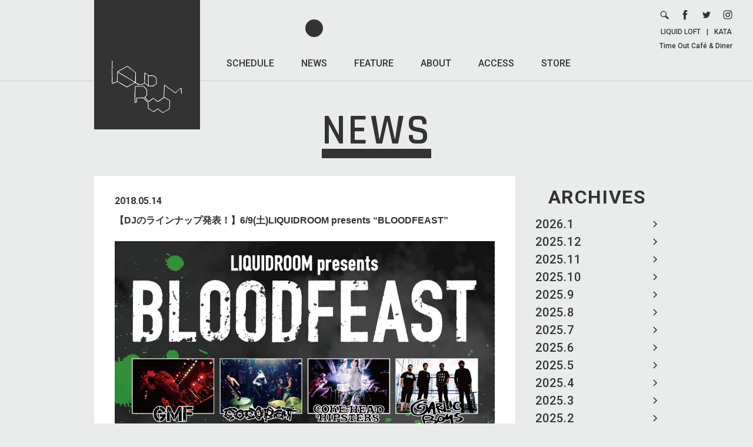

--- FILE ---
content_type: text/html; charset=UTF-8
request_url: https://www.liquidroom.net/news/2018/05/14/9436
body_size: 9811
content:
<!DOCTYPE html>
<html lang="ja" prefix="og: http://ogp.me/ns#">

<head>
    <meta charset="UTF-8">
    <meta name="viewport" content="width=device-width, user-scalable=no, initial-scale=1, maximum-scale=1">

    <!-- Google tag (gtag.js) -->
    <script async src="https://www.googletagmanager.com/gtag/js?id=G-2VBWYF45SB"></script>
    <script>
        window.dataLayer = window.dataLayer || [];

        function gtag() {
            dataLayer.push(arguments);
        }
        gtag('js', new Date());

        gtag('config', 'G-2VBWYF45SB');
    </script>

    <title>【DJのラインナップ発表！】6/9(土)LIQUIDROOM presents “BLOODFEAST” / LIQUIDROOM [リキッドルーム]</title>
    <meta name='robots' content='max-image-preview:large' />
<style id='wp-img-auto-sizes-contain-inline-css' type='text/css'>
img:is([sizes=auto i],[sizes^="auto," i]){contain-intrinsic-size:3000px 1500px}
/*# sourceURL=wp-img-auto-sizes-contain-inline-css */
</style>
<style id='wp-block-library-inline-css' type='text/css'>
:root{--wp-block-synced-color:#7a00df;--wp-block-synced-color--rgb:122,0,223;--wp-bound-block-color:var(--wp-block-synced-color);--wp-editor-canvas-background:#ddd;--wp-admin-theme-color:#007cba;--wp-admin-theme-color--rgb:0,124,186;--wp-admin-theme-color-darker-10:#006ba1;--wp-admin-theme-color-darker-10--rgb:0,107,160.5;--wp-admin-theme-color-darker-20:#005a87;--wp-admin-theme-color-darker-20--rgb:0,90,135;--wp-admin-border-width-focus:2px}@media (min-resolution:192dpi){:root{--wp-admin-border-width-focus:1.5px}}.wp-element-button{cursor:pointer}:root .has-very-light-gray-background-color{background-color:#eee}:root .has-very-dark-gray-background-color{background-color:#313131}:root .has-very-light-gray-color{color:#eee}:root .has-very-dark-gray-color{color:#313131}:root .has-vivid-green-cyan-to-vivid-cyan-blue-gradient-background{background:linear-gradient(135deg,#00d084,#0693e3)}:root .has-purple-crush-gradient-background{background:linear-gradient(135deg,#34e2e4,#4721fb 50%,#ab1dfe)}:root .has-hazy-dawn-gradient-background{background:linear-gradient(135deg,#faaca8,#dad0ec)}:root .has-subdued-olive-gradient-background{background:linear-gradient(135deg,#fafae1,#67a671)}:root .has-atomic-cream-gradient-background{background:linear-gradient(135deg,#fdd79a,#004a59)}:root .has-nightshade-gradient-background{background:linear-gradient(135deg,#330968,#31cdcf)}:root .has-midnight-gradient-background{background:linear-gradient(135deg,#020381,#2874fc)}:root{--wp--preset--font-size--normal:16px;--wp--preset--font-size--huge:42px}.has-regular-font-size{font-size:1em}.has-larger-font-size{font-size:2.625em}.has-normal-font-size{font-size:var(--wp--preset--font-size--normal)}.has-huge-font-size{font-size:var(--wp--preset--font-size--huge)}.has-text-align-center{text-align:center}.has-text-align-left{text-align:left}.has-text-align-right{text-align:right}.has-fit-text{white-space:nowrap!important}#end-resizable-editor-section{display:none}.aligncenter{clear:both}.items-justified-left{justify-content:flex-start}.items-justified-center{justify-content:center}.items-justified-right{justify-content:flex-end}.items-justified-space-between{justify-content:space-between}.screen-reader-text{border:0;clip-path:inset(50%);height:1px;margin:-1px;overflow:hidden;padding:0;position:absolute;width:1px;word-wrap:normal!important}.screen-reader-text:focus{background-color:#ddd;clip-path:none;color:#444;display:block;font-size:1em;height:auto;left:5px;line-height:normal;padding:15px 23px 14px;text-decoration:none;top:5px;width:auto;z-index:100000}html :where(.has-border-color){border-style:solid}html :where([style*=border-top-color]){border-top-style:solid}html :where([style*=border-right-color]){border-right-style:solid}html :where([style*=border-bottom-color]){border-bottom-style:solid}html :where([style*=border-left-color]){border-left-style:solid}html :where([style*=border-width]){border-style:solid}html :where([style*=border-top-width]){border-top-style:solid}html :where([style*=border-right-width]){border-right-style:solid}html :where([style*=border-bottom-width]){border-bottom-style:solid}html :where([style*=border-left-width]){border-left-style:solid}html :where(img[class*=wp-image-]){height:auto;max-width:100%}:where(figure){margin:0 0 1em}html :where(.is-position-sticky){--wp-admin--admin-bar--position-offset:var(--wp-admin--admin-bar--height,0px)}@media screen and (max-width:600px){html :where(.is-position-sticky){--wp-admin--admin-bar--position-offset:0px}}

/*# sourceURL=wp-block-library-inline-css */
</style><style id='global-styles-inline-css' type='text/css'>
:root{--wp--preset--aspect-ratio--square: 1;--wp--preset--aspect-ratio--4-3: 4/3;--wp--preset--aspect-ratio--3-4: 3/4;--wp--preset--aspect-ratio--3-2: 3/2;--wp--preset--aspect-ratio--2-3: 2/3;--wp--preset--aspect-ratio--16-9: 16/9;--wp--preset--aspect-ratio--9-16: 9/16;--wp--preset--color--black: #000000;--wp--preset--color--cyan-bluish-gray: #abb8c3;--wp--preset--color--white: #ffffff;--wp--preset--color--pale-pink: #f78da7;--wp--preset--color--vivid-red: #cf2e2e;--wp--preset--color--luminous-vivid-orange: #ff6900;--wp--preset--color--luminous-vivid-amber: #fcb900;--wp--preset--color--light-green-cyan: #7bdcb5;--wp--preset--color--vivid-green-cyan: #00d084;--wp--preset--color--pale-cyan-blue: #8ed1fc;--wp--preset--color--vivid-cyan-blue: #0693e3;--wp--preset--color--vivid-purple: #9b51e0;--wp--preset--gradient--vivid-cyan-blue-to-vivid-purple: linear-gradient(135deg,rgb(6,147,227) 0%,rgb(155,81,224) 100%);--wp--preset--gradient--light-green-cyan-to-vivid-green-cyan: linear-gradient(135deg,rgb(122,220,180) 0%,rgb(0,208,130) 100%);--wp--preset--gradient--luminous-vivid-amber-to-luminous-vivid-orange: linear-gradient(135deg,rgb(252,185,0) 0%,rgb(255,105,0) 100%);--wp--preset--gradient--luminous-vivid-orange-to-vivid-red: linear-gradient(135deg,rgb(255,105,0) 0%,rgb(207,46,46) 100%);--wp--preset--gradient--very-light-gray-to-cyan-bluish-gray: linear-gradient(135deg,rgb(238,238,238) 0%,rgb(169,184,195) 100%);--wp--preset--gradient--cool-to-warm-spectrum: linear-gradient(135deg,rgb(74,234,220) 0%,rgb(151,120,209) 20%,rgb(207,42,186) 40%,rgb(238,44,130) 60%,rgb(251,105,98) 80%,rgb(254,248,76) 100%);--wp--preset--gradient--blush-light-purple: linear-gradient(135deg,rgb(255,206,236) 0%,rgb(152,150,240) 100%);--wp--preset--gradient--blush-bordeaux: linear-gradient(135deg,rgb(254,205,165) 0%,rgb(254,45,45) 50%,rgb(107,0,62) 100%);--wp--preset--gradient--luminous-dusk: linear-gradient(135deg,rgb(255,203,112) 0%,rgb(199,81,192) 50%,rgb(65,88,208) 100%);--wp--preset--gradient--pale-ocean: linear-gradient(135deg,rgb(255,245,203) 0%,rgb(182,227,212) 50%,rgb(51,167,181) 100%);--wp--preset--gradient--electric-grass: linear-gradient(135deg,rgb(202,248,128) 0%,rgb(113,206,126) 100%);--wp--preset--gradient--midnight: linear-gradient(135deg,rgb(2,3,129) 0%,rgb(40,116,252) 100%);--wp--preset--font-size--small: 13px;--wp--preset--font-size--medium: 20px;--wp--preset--font-size--large: 36px;--wp--preset--font-size--x-large: 42px;--wp--preset--spacing--20: 0.44rem;--wp--preset--spacing--30: 0.67rem;--wp--preset--spacing--40: 1rem;--wp--preset--spacing--50: 1.5rem;--wp--preset--spacing--60: 2.25rem;--wp--preset--spacing--70: 3.38rem;--wp--preset--spacing--80: 5.06rem;--wp--preset--shadow--natural: 6px 6px 9px rgba(0, 0, 0, 0.2);--wp--preset--shadow--deep: 12px 12px 50px rgba(0, 0, 0, 0.4);--wp--preset--shadow--sharp: 6px 6px 0px rgba(0, 0, 0, 0.2);--wp--preset--shadow--outlined: 6px 6px 0px -3px rgb(255, 255, 255), 6px 6px rgb(0, 0, 0);--wp--preset--shadow--crisp: 6px 6px 0px rgb(0, 0, 0);}:where(.is-layout-flex){gap: 0.5em;}:where(.is-layout-grid){gap: 0.5em;}body .is-layout-flex{display: flex;}.is-layout-flex{flex-wrap: wrap;align-items: center;}.is-layout-flex > :is(*, div){margin: 0;}body .is-layout-grid{display: grid;}.is-layout-grid > :is(*, div){margin: 0;}:where(.wp-block-columns.is-layout-flex){gap: 2em;}:where(.wp-block-columns.is-layout-grid){gap: 2em;}:where(.wp-block-post-template.is-layout-flex){gap: 1.25em;}:where(.wp-block-post-template.is-layout-grid){gap: 1.25em;}.has-black-color{color: var(--wp--preset--color--black) !important;}.has-cyan-bluish-gray-color{color: var(--wp--preset--color--cyan-bluish-gray) !important;}.has-white-color{color: var(--wp--preset--color--white) !important;}.has-pale-pink-color{color: var(--wp--preset--color--pale-pink) !important;}.has-vivid-red-color{color: var(--wp--preset--color--vivid-red) !important;}.has-luminous-vivid-orange-color{color: var(--wp--preset--color--luminous-vivid-orange) !important;}.has-luminous-vivid-amber-color{color: var(--wp--preset--color--luminous-vivid-amber) !important;}.has-light-green-cyan-color{color: var(--wp--preset--color--light-green-cyan) !important;}.has-vivid-green-cyan-color{color: var(--wp--preset--color--vivid-green-cyan) !important;}.has-pale-cyan-blue-color{color: var(--wp--preset--color--pale-cyan-blue) !important;}.has-vivid-cyan-blue-color{color: var(--wp--preset--color--vivid-cyan-blue) !important;}.has-vivid-purple-color{color: var(--wp--preset--color--vivid-purple) !important;}.has-black-background-color{background-color: var(--wp--preset--color--black) !important;}.has-cyan-bluish-gray-background-color{background-color: var(--wp--preset--color--cyan-bluish-gray) !important;}.has-white-background-color{background-color: var(--wp--preset--color--white) !important;}.has-pale-pink-background-color{background-color: var(--wp--preset--color--pale-pink) !important;}.has-vivid-red-background-color{background-color: var(--wp--preset--color--vivid-red) !important;}.has-luminous-vivid-orange-background-color{background-color: var(--wp--preset--color--luminous-vivid-orange) !important;}.has-luminous-vivid-amber-background-color{background-color: var(--wp--preset--color--luminous-vivid-amber) !important;}.has-light-green-cyan-background-color{background-color: var(--wp--preset--color--light-green-cyan) !important;}.has-vivid-green-cyan-background-color{background-color: var(--wp--preset--color--vivid-green-cyan) !important;}.has-pale-cyan-blue-background-color{background-color: var(--wp--preset--color--pale-cyan-blue) !important;}.has-vivid-cyan-blue-background-color{background-color: var(--wp--preset--color--vivid-cyan-blue) !important;}.has-vivid-purple-background-color{background-color: var(--wp--preset--color--vivid-purple) !important;}.has-black-border-color{border-color: var(--wp--preset--color--black) !important;}.has-cyan-bluish-gray-border-color{border-color: var(--wp--preset--color--cyan-bluish-gray) !important;}.has-white-border-color{border-color: var(--wp--preset--color--white) !important;}.has-pale-pink-border-color{border-color: var(--wp--preset--color--pale-pink) !important;}.has-vivid-red-border-color{border-color: var(--wp--preset--color--vivid-red) !important;}.has-luminous-vivid-orange-border-color{border-color: var(--wp--preset--color--luminous-vivid-orange) !important;}.has-luminous-vivid-amber-border-color{border-color: var(--wp--preset--color--luminous-vivid-amber) !important;}.has-light-green-cyan-border-color{border-color: var(--wp--preset--color--light-green-cyan) !important;}.has-vivid-green-cyan-border-color{border-color: var(--wp--preset--color--vivid-green-cyan) !important;}.has-pale-cyan-blue-border-color{border-color: var(--wp--preset--color--pale-cyan-blue) !important;}.has-vivid-cyan-blue-border-color{border-color: var(--wp--preset--color--vivid-cyan-blue) !important;}.has-vivid-purple-border-color{border-color: var(--wp--preset--color--vivid-purple) !important;}.has-vivid-cyan-blue-to-vivid-purple-gradient-background{background: var(--wp--preset--gradient--vivid-cyan-blue-to-vivid-purple) !important;}.has-light-green-cyan-to-vivid-green-cyan-gradient-background{background: var(--wp--preset--gradient--light-green-cyan-to-vivid-green-cyan) !important;}.has-luminous-vivid-amber-to-luminous-vivid-orange-gradient-background{background: var(--wp--preset--gradient--luminous-vivid-amber-to-luminous-vivid-orange) !important;}.has-luminous-vivid-orange-to-vivid-red-gradient-background{background: var(--wp--preset--gradient--luminous-vivid-orange-to-vivid-red) !important;}.has-very-light-gray-to-cyan-bluish-gray-gradient-background{background: var(--wp--preset--gradient--very-light-gray-to-cyan-bluish-gray) !important;}.has-cool-to-warm-spectrum-gradient-background{background: var(--wp--preset--gradient--cool-to-warm-spectrum) !important;}.has-blush-light-purple-gradient-background{background: var(--wp--preset--gradient--blush-light-purple) !important;}.has-blush-bordeaux-gradient-background{background: var(--wp--preset--gradient--blush-bordeaux) !important;}.has-luminous-dusk-gradient-background{background: var(--wp--preset--gradient--luminous-dusk) !important;}.has-pale-ocean-gradient-background{background: var(--wp--preset--gradient--pale-ocean) !important;}.has-electric-grass-gradient-background{background: var(--wp--preset--gradient--electric-grass) !important;}.has-midnight-gradient-background{background: var(--wp--preset--gradient--midnight) !important;}.has-small-font-size{font-size: var(--wp--preset--font-size--small) !important;}.has-medium-font-size{font-size: var(--wp--preset--font-size--medium) !important;}.has-large-font-size{font-size: var(--wp--preset--font-size--large) !important;}.has-x-large-font-size{font-size: var(--wp--preset--font-size--x-large) !important;}
/*# sourceURL=global-styles-inline-css */
</style>

<style id='classic-theme-styles-inline-css' type='text/css'>
/*! This file is auto-generated */
.wp-block-button__link{color:#fff;background-color:#32373c;border-radius:9999px;box-shadow:none;text-decoration:none;padding:calc(.667em + 2px) calc(1.333em + 2px);font-size:1.125em}.wp-block-file__button{background:#32373c;color:#fff;text-decoration:none}
/*# sourceURL=/wp-includes/css/classic-themes.min.css */
</style>
<link rel='stylesheet' id='fonts-css' href='https://fonts.googleapis.com/css?family=Rajdhani%3A600%2C700%7CRoboto+Condensed%7CRoboto%3A400%2C400i%2C500%2C700%2C700i&#038;ver=6.9' type='text/css' media='all' />
<link rel='stylesheet' id='li_common-css' href='https://www.liquidroom.net/wp-content/themes/liquidroom/assets/css/common.css?20180214_1&#038;ver=6.9' type='text/css' media='all' />
<link rel='stylesheet' id='news-css' href='https://www.liquidroom.net/wp-content/themes/liquidroom/assets/css/news.css?ver=6.9' type='text/css' media='all' />
<link rel="canonical" href="https://www.liquidroom.net/news/2018/05/14/9436" />
<link rel='shortlink' href='https://www.liquidroom.net/?p=9436' />
<link rel="shortcut icon" href="https://www.liquidroom.net/wp-content/themes/liquidroom/assets/img/favicon.ico">
<link rel="icon" href="https://www.liquidroom.net/wp-content/themes/liquidroom/assets/img/favicon.ico">
<link rel="apple-touch-icon" href="https://www.liquidroom.net/wp-content/themes/liquidroom/assets/img/apple-touch-icon.png">
<meta property="og:type" content="article">
<meta property="og:title" content="【DJのラインナップ発表！】6/9(土)LIQUIDROOM presents “BLOODFEAST” / LIQUIDROOM [リキッドルーム]">
<meta property="og:description" content="&nbsp;6/9(土)LIQUIDROOM presents “BLOODFEAST”～伝説のハードコアバンドGMFが一夜…">
<meta property="og:image" content="https://www.liquidroom.net/wp-content/themes/liquidroom/assets/img/ogp.png">
<meta property="og:url" content="https://www.liquidroom.net/news/2018/05/14/9436">
<meta property="og:site_name" content="LIQUIDROOM [リキッドルーム]">
<meta property="og:locale" content="ja_JP">
<meta name="Description" content="東京を代表するライブハウス、LIQUIDROOM [リキッドルーム]のオフィシャルサイト。恵比寿移転後はメイン・ホールの他にラウンジ、カフェ＆ギャラリーといった3つのエリアをプラスした複合施設としてさまざな催事／用途に適応しています。">
<meta name="Keywords" content="恵比寿,リキッドルーム,リキッド,ルーム,liquidroom,liquid,room,ライブハウス,クラブ,ラウンジ,ギャラリー,liquid recordings,タイムアウト,カフェ">
</head>

<body>
    
    <div id="wrapper">

        <header>
                            <a href="https://www.liquidroom.net" class="logo">
                    <img src="https://www.liquidroom.net/wp-content/themes/liquidroom/assets/img/logo.svg" alt="https://www.liquidroom.net">
                </a>
            
            <nav class="f1M pc">
                <ul>
                    <li>
                        <a class="" href="https://www.liquidroom.net/schedule">SCHEDULE</a>
                    </li>
                    <li>
                        <a class="active" href="https://www.liquidroom.net/news">NEWS</a>
                    </li>
                    <li>
                        <a class="" href="https://www.liquidroom.net/feature">FEATURE</a>
                    </li>
                    <li>
                        <a class="" href="https://www.liquidroom.net/about">ABOUT</a>
                    </li>
                    <li>
                        <a class="" href="https://www.liquidroom.net/access">ACCESS</a>
                    </li>
                    <li>
                        <a href="http://liquidroom.shop-pro.jp/" target="_blank">STORE</a>
                    </li>
                </ul>
            </nav>

            <div class="links pc">
                <ul>
                    <li>
                        <form role="search" method="get" class="search-form" action="https://www.liquidroom.net">
                            <div class="wrap">
                                <button type="submit">
                                    <img src="https://www.liquidroom.net/wp-content/themes/liquidroom/assets/img/icn_search.svg" alt="search">
                                </button>
                                <div class="input">
                                    <input type="search" class="search-field" placeholder="SEARCH" value="" name="s" title="検索:" />
                                </div>
                            </div>
                        </form>
                    </li>
                    <li>
                        <a href="https://www.facebook.com/liquidroom.ebisu" target="_blank">
                            <img src="https://www.liquidroom.net/wp-content/themes/liquidroom/assets/img/icn_facebook.svg" alt="facebook">
                        </a>
                    </li>
                    <li>
                        <a href="http://twitter.com/LIQUIDROOM" target="_blank">
                            <img src="https://www.liquidroom.net/wp-content/themes/liquidroom/assets/img/icn_twitter.svg" alt="twitter">
                        </a>
                    </li>
                    <li>
                        <a href="https://www.instagram.com/liquidroom_ebisu/" target="_blank">
                            <img src="https://www.liquidroom.net/wp-content/themes/liquidroom/assets/img/icn_instagram.svg" alt="instagram">
                        </a>
                    </li>
                </ul>
                <div class="text f1M">
                    <a href="https://www.liquidroom.net#facility_area-link">LIQUID LOFT</a>|<a href="http://kata-gallery.net" target="_blank">KATA</a><br>
                    <a href="http://www.timeoutcafe.jp/" target="_blank">Time Out Café & Diner</a>
                </div>
            </div>

            <button class="sp sp_nav_btn" type="button">
                <hr>
                <hr>
                <hr>
            </button>
        </header>

        <div class="sp sp_nav">
            <div class="sp_nav_wrap">
                <nav class="f1M">
                    <ul>
                        <li>
                            <a class="" href="https://www.liquidroom.net/schedule">SCHEDULE</a>
                        </li>
                        <li>
                            <a class="active" href="https://www.liquidroom.net/news">NEWS</a>
                        </li>
                        <li>
                            <a class="" href="https://www.liquidroom.net/feature">FEATURE</a>
                        </li>
                        <li>
                            <a class="" href="https://www.liquidroom.net/about">ABOUT</a>
                        </li>
                        <li>
                            <a class="" href="https://www.liquidroom.net/access">ACCESS</a>
                        </li>
                        <li>
                            <a href="http://liquidroom.shop-pro.jp/" target="_blank">STORE</a>
                        </li>
                    </ul>
                </nav>

                <ul class="single_page_link f1M">
                    <li>
                        <a href="https://www.liquidroom.net/contact">CONTACT &gt;</a>
                    </li>
                    <li>
                        <a href="https://www.liquidroom.net/recruit">RECRUIT &gt;</a>
                    </li>
                    <li>
                        <a href="https://www.liquidroom.net/privacy-policy">PRIVACY POLICY &gt;</a>
                    </li>
                </ul>

                <ul class="icons">
                    <li>
                        <form role="search" method="get" class="search-form" action="https://www.liquidroom.net">
                            <div class="wrap">
                                <button type="submit">
                                    <img src="https://www.liquidroom.net/wp-content/themes/liquidroom/assets/img/icn_search.svg" alt="search">
                                </button>
                                <div class="input">
                                    <input type="search" class="search-field" placeholder="SEARCH" value="" name="s" title="検索:" />
                                </div>
                            </div>
                        </form>
                    </li>
                    <li>
                        <a href="https://www.facebook.com/liquidroom.ebisu" target="_blank">
                            <img src="https://www.liquidroom.net/wp-content/themes/liquidroom/assets/img/icn_facebook.svg" alt="facebook">
                        </a>
                    </li>
                    <li>
                        <a href="http://twitter.com/LIQUIDROOM" target="_blank">
                            <img src="https://www.liquidroom.net/wp-content/themes/liquidroom/assets/img/icn_twitter.svg" alt="twitter">
                        </a>
                    </li>
                    <li>
                        <a href="https://www.instagram.com/liquidroom_ebisu/" target="_blank">
                            <img src="https://www.liquidroom.net/wp-content/themes/liquidroom/assets/img/icn_instagram.svg" alt="instagram">
                        </a>
                    </li>
                </ul>

                <div class="bottom f1M">
                    <a href="https://www.liquidroom.net#facility_area-link">LIQUID LOFT</a><br>
                    <a href="http://kata-gallery.net" target="_blank">KATA</a><br>
                    <a href="http://www.timeoutcafe.jp/" target="_blank">Time Out Café & Diner</a>
                </div>
            </div>
        </div>

        <div id="contents" class="page">

<h1 class="f2SB"><span>NEWS</span></h1>
<main class="clear">
	<aside>
    <div class="block month_block">
        <div class="block_wrap">
            <h3 class="f1B">
                ARCHIVES
                <select class="sp sp_select">
                    <option value="" selected disabled>MONTH</option>
                    	<option value='https://www.liquidroom.net/news/2026/01'> 2026.1 </option>
	<option value='https://www.liquidroom.net/news/2025/12'> 2025.12 </option>
	<option value='https://www.liquidroom.net/news/2025/11'> 2025.11 </option>
	<option value='https://www.liquidroom.net/news/2025/10'> 2025.10 </option>
	<option value='https://www.liquidroom.net/news/2025/09'> 2025.9 </option>
	<option value='https://www.liquidroom.net/news/2025/08'> 2025.8 </option>
	<option value='https://www.liquidroom.net/news/2025/07'> 2025.7 </option>
	<option value='https://www.liquidroom.net/news/2025/06'> 2025.6 </option>
	<option value='https://www.liquidroom.net/news/2025/05'> 2025.5 </option>
	<option value='https://www.liquidroom.net/news/2025/04'> 2025.4 </option>
	<option value='https://www.liquidroom.net/news/2025/03'> 2025.3 </option>
	<option value='https://www.liquidroom.net/news/2025/02'> 2025.2 </option>
	<option value='https://www.liquidroom.net/news/2025/01'> 2025.1 </option>
	<option value='https://www.liquidroom.net/news/2024/12'> 2024.12 </option>
	<option value='https://www.liquidroom.net/news/2024/11'> 2024.11 </option>
	<option value='https://www.liquidroom.net/news/2024/10'> 2024.10 </option>
	<option value='https://www.liquidroom.net/news/2024/09'> 2024.9 </option>
	<option value='https://www.liquidroom.net/news/2024/08'> 2024.8 </option>
	<option value='https://www.liquidroom.net/news/2024/07'> 2024.7 </option>
	<option value='https://www.liquidroom.net/news/2024/06'> 2024.6 </option>
	<option value='https://www.liquidroom.net/news/2024/05'> 2024.5 </option>
	<option value='https://www.liquidroom.net/news/2024/04'> 2024.4 </option>
	<option value='https://www.liquidroom.net/news/2024/03'> 2024.3 </option>
	<option value='https://www.liquidroom.net/news/2024/02'> 2024.2 </option>
	<option value='https://www.liquidroom.net/news/2024/01'> 2024.1 </option>
	<option value='https://www.liquidroom.net/news/2023/12'> 2023.12 </option>
	<option value='https://www.liquidroom.net/news/2023/11'> 2023.11 </option>
	<option value='https://www.liquidroom.net/news/2023/10'> 2023.10 </option>
	<option value='https://www.liquidroom.net/news/2023/09'> 2023.9 </option>
	<option value='https://www.liquidroom.net/news/2023/08'> 2023.8 </option>
	<option value='https://www.liquidroom.net/news/2023/07'> 2023.7 </option>
	<option value='https://www.liquidroom.net/news/2023/06'> 2023.6 </option>
	<option value='https://www.liquidroom.net/news/2023/05'> 2023.5 </option>
	<option value='https://www.liquidroom.net/news/2023/04'> 2023.4 </option>
	<option value='https://www.liquidroom.net/news/2023/03'> 2023.3 </option>
	<option value='https://www.liquidroom.net/news/2023/02'> 2023.2 </option>
	<option value='https://www.liquidroom.net/news/2023/01'> 2023.1 </option>
	<option value='https://www.liquidroom.net/news/2022/12'> 2022.12 </option>
	<option value='https://www.liquidroom.net/news/2022/11'> 2022.11 </option>
	<option value='https://www.liquidroom.net/news/2022/10'> 2022.10 </option>
	<option value='https://www.liquidroom.net/news/2022/09'> 2022.9 </option>
	<option value='https://www.liquidroom.net/news/2022/08'> 2022.8 </option>
	<option value='https://www.liquidroom.net/news/2022/07'> 2022.7 </option>
	<option value='https://www.liquidroom.net/news/2022/06'> 2022.6 </option>
	<option value='https://www.liquidroom.net/news/2022/05'> 2022.5 </option>
	<option value='https://www.liquidroom.net/news/2022/04'> 2022.4 </option>
	<option value='https://www.liquidroom.net/news/2022/03'> 2022.3 </option>
	<option value='https://www.liquidroom.net/news/2022/02'> 2022.2 </option>
	<option value='https://www.liquidroom.net/news/2022/01'> 2022.1 </option>
	<option value='https://www.liquidroom.net/news/2021/12'> 2021.12 </option>
	<option value='https://www.liquidroom.net/news/2021/11'> 2021.11 </option>
	<option value='https://www.liquidroom.net/news/2021/10'> 2021.10 </option>
	<option value='https://www.liquidroom.net/news/2021/09'> 2021.9 </option>
	<option value='https://www.liquidroom.net/news/2021/05'> 2021.5 </option>
	<option value='https://www.liquidroom.net/news/2021/04'> 2021.4 </option>
	<option value='https://www.liquidroom.net/news/2021/03'> 2021.3 </option>
	<option value='https://www.liquidroom.net/news/2021/01'> 2021.1 </option>
	<option value='https://www.liquidroom.net/news/2020/12'> 2020.12 </option>
	<option value='https://www.liquidroom.net/news/2020/11'> 2020.11 </option>
	<option value='https://www.liquidroom.net/news/2020/10'> 2020.10 </option>
	<option value='https://www.liquidroom.net/news/2020/09'> 2020.9 </option>
	<option value='https://www.liquidroom.net/news/2020/08'> 2020.8 </option>
	<option value='https://www.liquidroom.net/news/2020/07'> 2020.7 </option>
	<option value='https://www.liquidroom.net/news/2020/06'> 2020.6 </option>
	<option value='https://www.liquidroom.net/news/2020/05'> 2020.5 </option>
	<option value='https://www.liquidroom.net/news/2020/04'> 2020.4 </option>
	<option value='https://www.liquidroom.net/news/2020/03'> 2020.3 </option>
	<option value='https://www.liquidroom.net/news/2020/02'> 2020.2 </option>
	<option value='https://www.liquidroom.net/news/2020/01'> 2020.1 </option>
	<option value='https://www.liquidroom.net/news/2019/12'> 2019.12 </option>
	<option value='https://www.liquidroom.net/news/2019/11'> 2019.11 </option>
	<option value='https://www.liquidroom.net/news/2019/10'> 2019.10 </option>
	<option value='https://www.liquidroom.net/news/2019/09'> 2019.9 </option>
	<option value='https://www.liquidroom.net/news/2019/08'> 2019.8 </option>
	<option value='https://www.liquidroom.net/news/2019/07'> 2019.7 </option>
	<option value='https://www.liquidroom.net/news/2019/06'> 2019.6 </option>
	<option value='https://www.liquidroom.net/news/2019/05'> 2019.5 </option>
	<option value='https://www.liquidroom.net/news/2019/04'> 2019.4 </option>
	<option value='https://www.liquidroom.net/news/2019/03'> 2019.3 </option>
	<option value='https://www.liquidroom.net/news/2019/02'> 2019.2 </option>
	<option value='https://www.liquidroom.net/news/2019/01'> 2019.1 </option>
	<option value='https://www.liquidroom.net/news/2018/12'> 2018.12 </option>
	<option value='https://www.liquidroom.net/news/2018/11'> 2018.11 </option>
	<option value='https://www.liquidroom.net/news/2018/10'> 2018.10 </option>
	<option value='https://www.liquidroom.net/news/2018/09'> 2018.9 </option>
	<option value='https://www.liquidroom.net/news/2018/08'> 2018.8 </option>
	<option value='https://www.liquidroom.net/news/2018/07'> 2018.7 </option>
	<option value='https://www.liquidroom.net/news/2018/06'> 2018.6 </option>
	<option value='https://www.liquidroom.net/news/2018/05'> 2018.5 </option>
	<option value='https://www.liquidroom.net/news/2018/04'> 2018.4 </option>
	<option value='https://www.liquidroom.net/news/2018/03'> 2018.3 </option>
	<option value='https://www.liquidroom.net/news/2018/02'> 2018.2 </option>
	<option value='https://www.liquidroom.net/news/2018/01'> 2018.1 </option>
	<option value='https://www.liquidroom.net/news/2017/12'> 2017.12 </option>
	<option value='https://www.liquidroom.net/news/2017/11'> 2017.11 </option>
	<option value='https://www.liquidroom.net/news/2017/10'> 2017.10 </option>
	<option value='https://www.liquidroom.net/news/2017/09'> 2017.9 </option>
	<option value='https://www.liquidroom.net/news/2017/08'> 2017.8 </option>
	<option value='https://www.liquidroom.net/news/2017/07'> 2017.7 </option>
	<option value='https://www.liquidroom.net/news/2017/06'> 2017.6 </option>
	<option value='https://www.liquidroom.net/news/2017/05'> 2017.5 </option>
	<option value='https://www.liquidroom.net/news/2017/04'> 2017.4 </option>
	<option value='https://www.liquidroom.net/news/2017/03'> 2017.3 </option>
	<option value='https://www.liquidroom.net/news/2017/02'> 2017.2 </option>
	<option value='https://www.liquidroom.net/news/2017/01'> 2017.1 </option>
	<option value='https://www.liquidroom.net/news/2016/12'> 2016.12 </option>
	<option value='https://www.liquidroom.net/news/2016/11'> 2016.11 </option>
	<option value='https://www.liquidroom.net/news/2016/10'> 2016.10 </option>
	<option value='https://www.liquidroom.net/news/2016/09'> 2016.9 </option>
	<option value='https://www.liquidroom.net/news/2016/08'> 2016.8 </option>
	<option value='https://www.liquidroom.net/news/2016/07'> 2016.7 </option>
	<option value='https://www.liquidroom.net/news/2016/06'> 2016.6 </option>
	<option value='https://www.liquidroom.net/news/2016/05'> 2016.5 </option>
	<option value='https://www.liquidroom.net/news/2016/04'> 2016.4 </option>
	<option value='https://www.liquidroom.net/news/2016/03'> 2016.3 </option>
	<option value='https://www.liquidroom.net/news/2016/02'> 2016.2 </option>
	<option value='https://www.liquidroom.net/news/2016/01'> 2016.1 </option>
	<option value='https://www.liquidroom.net/news/2015/12'> 2015.12 </option>
	<option value='https://www.liquidroom.net/news/2015/11'> 2015.11 </option>
	<option value='https://www.liquidroom.net/news/2015/10'> 2015.10 </option>
	<option value='https://www.liquidroom.net/news/2015/09'> 2015.9 </option>
	<option value='https://www.liquidroom.net/news/2015/08'> 2015.8 </option>
	<option value='https://www.liquidroom.net/news/2015/07'> 2015.7 </option>
	<option value='https://www.liquidroom.net/news/2015/06'> 2015.6 </option>
	<option value='https://www.liquidroom.net/news/2015/05'> 2015.5 </option>
	<option value='https://www.liquidroom.net/news/2015/04'> 2015.4 </option>
	<option value='https://www.liquidroom.net/news/2015/03'> 2015.3 </option>
	<option value='https://www.liquidroom.net/news/2015/02'> 2015.2 </option>
	<option value='https://www.liquidroom.net/news/2015/01'> 2015.1 </option>
	<option value='https://www.liquidroom.net/news/2014/12'> 2014.12 </option>
	<option value='https://www.liquidroom.net/news/2014/11'> 2014.11 </option>
	<option value='https://www.liquidroom.net/news/2014/10'> 2014.10 </option>
	<option value='https://www.liquidroom.net/news/2014/09'> 2014.9 </option>
	<option value='https://www.liquidroom.net/news/2014/08'> 2014.8 </option>
	<option value='https://www.liquidroom.net/news/2014/07'> 2014.7 </option>
	<option value='https://www.liquidroom.net/news/2014/06'> 2014.6 </option>
	<option value='https://www.liquidroom.net/news/2014/05'> 2014.5 </option>
	<option value='https://www.liquidroom.net/news/2014/04'> 2014.4 </option>
	<option value='https://www.liquidroom.net/news/2014/03'> 2014.3 </option>
	<option value='https://www.liquidroom.net/news/2014/02'> 2014.2 </option>
	<option value='https://www.liquidroom.net/news/2014/01'> 2014.1 </option>
	<option value='https://www.liquidroom.net/news/2013/12'> 2013.12 </option>
	<option value='https://www.liquidroom.net/news/2013/11'> 2013.11 </option>
	<option value='https://www.liquidroom.net/news/2013/10'> 2013.10 </option>
	<option value='https://www.liquidroom.net/news/2013/09'> 2013.9 </option>
	<option value='https://www.liquidroom.net/news/2013/08'> 2013.8 </option>
	<option value='https://www.liquidroom.net/news/2013/07'> 2013.7 </option>
	<option value='https://www.liquidroom.net/news/2013/06'> 2013.6 </option>
	<option value='https://www.liquidroom.net/news/2013/05'> 2013.5 </option>
	<option value='https://www.liquidroom.net/news/2013/04'> 2013.4 </option>
	<option value='https://www.liquidroom.net/news/2013/03'> 2013.3 </option>
	<option value='https://www.liquidroom.net/news/2013/02'> 2013.2 </option>
	<option value='https://www.liquidroom.net/news/2013/01'> 2013.1 </option>
	<option value='https://www.liquidroom.net/news/2012/12'> 2012.12 </option>
	<option value='https://www.liquidroom.net/news/2012/11'> 2012.11 </option>
	<option value='https://www.liquidroom.net/news/2012/10'> 2012.10 </option>
	<option value='https://www.liquidroom.net/news/2012/09'> 2012.9 </option>
	<option value='https://www.liquidroom.net/news/2012/08'> 2012.8 </option>
	<option value='https://www.liquidroom.net/news/2012/07'> 2012.7 </option>
	<option value='https://www.liquidroom.net/news/2012/06'> 2012.6 </option>
	<option value='https://www.liquidroom.net/news/2012/05'> 2012.5 </option>
	<option value='https://www.liquidroom.net/news/2012/04'> 2012.4 </option>
	<option value='https://www.liquidroom.net/news/2012/03'> 2012.3 </option>
	<option value='https://www.liquidroom.net/news/2012/02'> 2012.2 </option>
	<option value='https://www.liquidroom.net/news/2012/01'> 2012.1 </option>
	<option value='https://www.liquidroom.net/news/2011/12'> 2011.12 </option>
	<option value='https://www.liquidroom.net/news/2011/11'> 2011.11 </option>
	<option value='https://www.liquidroom.net/news/2011/10'> 2011.10 </option>
	<option value='https://www.liquidroom.net/news/2011/09'> 2011.9 </option>
	<option value='https://www.liquidroom.net/news/2011/08'> 2011.8 </option>
	<option value='https://www.liquidroom.net/news/2011/07'> 2011.7 </option>
	<option value='https://www.liquidroom.net/news/2011/06'> 2011.6 </option>
	<option value='https://www.liquidroom.net/news/2011/05'> 2011.5 </option>
	<option value='https://www.liquidroom.net/news/2011/04'> 2011.4 </option>
	<option value='https://www.liquidroom.net/news/2011/03'> 2011.3 </option>
	<option value='https://www.liquidroom.net/news/2011/02'> 2011.2 </option>
	<option value='https://www.liquidroom.net/news/2011/01'> 2011.1 </option>
	<option value='https://www.liquidroom.net/news/2010/12'> 2010.12 </option>
	<option value='https://www.liquidroom.net/news/2010/11'> 2010.11 </option>
	<option value='https://www.liquidroom.net/news/2010/10'> 2010.10 </option>
	<option value='https://www.liquidroom.net/news/2010/09'> 2010.9 </option>
	<option value='https://www.liquidroom.net/news/2010/08'> 2010.8 </option>
	<option value='https://www.liquidroom.net/news/2010/07'> 2010.7 </option>
	<option value='https://www.liquidroom.net/news/2010/06'> 2010.6 </option>
	<option value='https://www.liquidroom.net/news/2010/05'> 2010.5 </option>
	<option value='https://www.liquidroom.net/news/2010/04'> 2010.4 </option>
	<option value='https://www.liquidroom.net/news/2010/03'> 2010.3 </option>
	<option value='https://www.liquidroom.net/news/2010/02'> 2010.2 </option>
	<option value='https://www.liquidroom.net/news/2010/01'> 2010.1 </option>
	<option value='https://www.liquidroom.net/news/2009/12'> 2009.12 </option>
                </select>
            </h3>

            <ul class="monthly f1M">
                	<li><a href='https://www.liquidroom.net/news/2026/01'>2026.1</a></li>
	<li><a href='https://www.liquidroom.net/news/2025/12'>2025.12</a></li>
	<li><a href='https://www.liquidroom.net/news/2025/11'>2025.11</a></li>
	<li><a href='https://www.liquidroom.net/news/2025/10'>2025.10</a></li>
	<li><a href='https://www.liquidroom.net/news/2025/09'>2025.9</a></li>
	<li><a href='https://www.liquidroom.net/news/2025/08'>2025.8</a></li>
	<li><a href='https://www.liquidroom.net/news/2025/07'>2025.7</a></li>
	<li><a href='https://www.liquidroom.net/news/2025/06'>2025.6</a></li>
	<li><a href='https://www.liquidroom.net/news/2025/05'>2025.5</a></li>
	<li><a href='https://www.liquidroom.net/news/2025/04'>2025.4</a></li>
	<li><a href='https://www.liquidroom.net/news/2025/03'>2025.3</a></li>
	<li><a href='https://www.liquidroom.net/news/2025/02'>2025.2</a></li>
	<li><a href='https://www.liquidroom.net/news/2025/01'>2025.1</a></li>
	<li><a href='https://www.liquidroom.net/news/2024/12'>2024.12</a></li>
	<li><a href='https://www.liquidroom.net/news/2024/11'>2024.11</a></li>
	<li><a href='https://www.liquidroom.net/news/2024/10'>2024.10</a></li>
	<li><a href='https://www.liquidroom.net/news/2024/09'>2024.9</a></li>
	<li><a href='https://www.liquidroom.net/news/2024/08'>2024.8</a></li>
	<li><a href='https://www.liquidroom.net/news/2024/07'>2024.7</a></li>
	<li><a href='https://www.liquidroom.net/news/2024/06'>2024.6</a></li>
	<li><a href='https://www.liquidroom.net/news/2024/05'>2024.5</a></li>
	<li><a href='https://www.liquidroom.net/news/2024/04'>2024.4</a></li>
	<li><a href='https://www.liquidroom.net/news/2024/03'>2024.3</a></li>
	<li><a href='https://www.liquidroom.net/news/2024/02'>2024.2</a></li>
	<li><a href='https://www.liquidroom.net/news/2024/01'>2024.1</a></li>
	<li><a href='https://www.liquidroom.net/news/2023/12'>2023.12</a></li>
	<li><a href='https://www.liquidroom.net/news/2023/11'>2023.11</a></li>
	<li><a href='https://www.liquidroom.net/news/2023/10'>2023.10</a></li>
	<li><a href='https://www.liquidroom.net/news/2023/09'>2023.9</a></li>
	<li><a href='https://www.liquidroom.net/news/2023/08'>2023.8</a></li>
	<li><a href='https://www.liquidroom.net/news/2023/07'>2023.7</a></li>
	<li><a href='https://www.liquidroom.net/news/2023/06'>2023.6</a></li>
	<li><a href='https://www.liquidroom.net/news/2023/05'>2023.5</a></li>
	<li><a href='https://www.liquidroom.net/news/2023/04'>2023.4</a></li>
	<li><a href='https://www.liquidroom.net/news/2023/03'>2023.3</a></li>
	<li><a href='https://www.liquidroom.net/news/2023/02'>2023.2</a></li>
	<li><a href='https://www.liquidroom.net/news/2023/01'>2023.1</a></li>
	<li><a href='https://www.liquidroom.net/news/2022/12'>2022.12</a></li>
	<li><a href='https://www.liquidroom.net/news/2022/11'>2022.11</a></li>
	<li><a href='https://www.liquidroom.net/news/2022/10'>2022.10</a></li>
	<li><a href='https://www.liquidroom.net/news/2022/09'>2022.9</a></li>
	<li><a href='https://www.liquidroom.net/news/2022/08'>2022.8</a></li>
	<li><a href='https://www.liquidroom.net/news/2022/07'>2022.7</a></li>
	<li><a href='https://www.liquidroom.net/news/2022/06'>2022.6</a></li>
	<li><a href='https://www.liquidroom.net/news/2022/05'>2022.5</a></li>
	<li><a href='https://www.liquidroom.net/news/2022/04'>2022.4</a></li>
	<li><a href='https://www.liquidroom.net/news/2022/03'>2022.3</a></li>
	<li><a href='https://www.liquidroom.net/news/2022/02'>2022.2</a></li>
	<li><a href='https://www.liquidroom.net/news/2022/01'>2022.1</a></li>
	<li><a href='https://www.liquidroom.net/news/2021/12'>2021.12</a></li>
	<li><a href='https://www.liquidroom.net/news/2021/11'>2021.11</a></li>
	<li><a href='https://www.liquidroom.net/news/2021/10'>2021.10</a></li>
	<li><a href='https://www.liquidroom.net/news/2021/09'>2021.9</a></li>
	<li><a href='https://www.liquidroom.net/news/2021/05'>2021.5</a></li>
	<li><a href='https://www.liquidroom.net/news/2021/04'>2021.4</a></li>
	<li><a href='https://www.liquidroom.net/news/2021/03'>2021.3</a></li>
	<li><a href='https://www.liquidroom.net/news/2021/01'>2021.1</a></li>
	<li><a href='https://www.liquidroom.net/news/2020/12'>2020.12</a></li>
	<li><a href='https://www.liquidroom.net/news/2020/11'>2020.11</a></li>
	<li><a href='https://www.liquidroom.net/news/2020/10'>2020.10</a></li>
	<li><a href='https://www.liquidroom.net/news/2020/09'>2020.9</a></li>
	<li><a href='https://www.liquidroom.net/news/2020/08'>2020.8</a></li>
	<li><a href='https://www.liquidroom.net/news/2020/07'>2020.7</a></li>
	<li><a href='https://www.liquidroom.net/news/2020/06'>2020.6</a></li>
	<li><a href='https://www.liquidroom.net/news/2020/05'>2020.5</a></li>
	<li><a href='https://www.liquidroom.net/news/2020/04'>2020.4</a></li>
	<li><a href='https://www.liquidroom.net/news/2020/03'>2020.3</a></li>
	<li><a href='https://www.liquidroom.net/news/2020/02'>2020.2</a></li>
	<li><a href='https://www.liquidroom.net/news/2020/01'>2020.1</a></li>
	<li><a href='https://www.liquidroom.net/news/2019/12'>2019.12</a></li>
	<li><a href='https://www.liquidroom.net/news/2019/11'>2019.11</a></li>
	<li><a href='https://www.liquidroom.net/news/2019/10'>2019.10</a></li>
	<li><a href='https://www.liquidroom.net/news/2019/09'>2019.9</a></li>
	<li><a href='https://www.liquidroom.net/news/2019/08'>2019.8</a></li>
	<li><a href='https://www.liquidroom.net/news/2019/07'>2019.7</a></li>
	<li><a href='https://www.liquidroom.net/news/2019/06'>2019.6</a></li>
	<li><a href='https://www.liquidroom.net/news/2019/05'>2019.5</a></li>
	<li><a href='https://www.liquidroom.net/news/2019/04'>2019.4</a></li>
	<li><a href='https://www.liquidroom.net/news/2019/03'>2019.3</a></li>
	<li><a href='https://www.liquidroom.net/news/2019/02'>2019.2</a></li>
	<li><a href='https://www.liquidroom.net/news/2019/01'>2019.1</a></li>
	<li><a href='https://www.liquidroom.net/news/2018/12'>2018.12</a></li>
	<li><a href='https://www.liquidroom.net/news/2018/11'>2018.11</a></li>
	<li><a href='https://www.liquidroom.net/news/2018/10'>2018.10</a></li>
	<li><a href='https://www.liquidroom.net/news/2018/09'>2018.9</a></li>
	<li><a href='https://www.liquidroom.net/news/2018/08'>2018.8</a></li>
	<li><a href='https://www.liquidroom.net/news/2018/07'>2018.7</a></li>
	<li><a href='https://www.liquidroom.net/news/2018/06'>2018.6</a></li>
	<li><a href='https://www.liquidroom.net/news/2018/05'>2018.5</a></li>
	<li><a href='https://www.liquidroom.net/news/2018/04'>2018.4</a></li>
	<li><a href='https://www.liquidroom.net/news/2018/03'>2018.3</a></li>
	<li><a href='https://www.liquidroom.net/news/2018/02'>2018.2</a></li>
	<li><a href='https://www.liquidroom.net/news/2018/01'>2018.1</a></li>
	<li><a href='https://www.liquidroom.net/news/2017/12'>2017.12</a></li>
	<li><a href='https://www.liquidroom.net/news/2017/11'>2017.11</a></li>
	<li><a href='https://www.liquidroom.net/news/2017/10'>2017.10</a></li>
	<li><a href='https://www.liquidroom.net/news/2017/09'>2017.9</a></li>
	<li><a href='https://www.liquidroom.net/news/2017/08'>2017.8</a></li>
	<li><a href='https://www.liquidroom.net/news/2017/07'>2017.7</a></li>
	<li><a href='https://www.liquidroom.net/news/2017/06'>2017.6</a></li>
	<li><a href='https://www.liquidroom.net/news/2017/05'>2017.5</a></li>
	<li><a href='https://www.liquidroom.net/news/2017/04'>2017.4</a></li>
	<li><a href='https://www.liquidroom.net/news/2017/03'>2017.3</a></li>
	<li><a href='https://www.liquidroom.net/news/2017/02'>2017.2</a></li>
	<li><a href='https://www.liquidroom.net/news/2017/01'>2017.1</a></li>
	<li><a href='https://www.liquidroom.net/news/2016/12'>2016.12</a></li>
	<li><a href='https://www.liquidroom.net/news/2016/11'>2016.11</a></li>
	<li><a href='https://www.liquidroom.net/news/2016/10'>2016.10</a></li>
	<li><a href='https://www.liquidroom.net/news/2016/09'>2016.9</a></li>
	<li><a href='https://www.liquidroom.net/news/2016/08'>2016.8</a></li>
	<li><a href='https://www.liquidroom.net/news/2016/07'>2016.7</a></li>
	<li><a href='https://www.liquidroom.net/news/2016/06'>2016.6</a></li>
	<li><a href='https://www.liquidroom.net/news/2016/05'>2016.5</a></li>
	<li><a href='https://www.liquidroom.net/news/2016/04'>2016.4</a></li>
	<li><a href='https://www.liquidroom.net/news/2016/03'>2016.3</a></li>
	<li><a href='https://www.liquidroom.net/news/2016/02'>2016.2</a></li>
	<li><a href='https://www.liquidroom.net/news/2016/01'>2016.1</a></li>
	<li><a href='https://www.liquidroom.net/news/2015/12'>2015.12</a></li>
	<li><a href='https://www.liquidroom.net/news/2015/11'>2015.11</a></li>
	<li><a href='https://www.liquidroom.net/news/2015/10'>2015.10</a></li>
	<li><a href='https://www.liquidroom.net/news/2015/09'>2015.9</a></li>
	<li><a href='https://www.liquidroom.net/news/2015/08'>2015.8</a></li>
	<li><a href='https://www.liquidroom.net/news/2015/07'>2015.7</a></li>
	<li><a href='https://www.liquidroom.net/news/2015/06'>2015.6</a></li>
	<li><a href='https://www.liquidroom.net/news/2015/05'>2015.5</a></li>
	<li><a href='https://www.liquidroom.net/news/2015/04'>2015.4</a></li>
	<li><a href='https://www.liquidroom.net/news/2015/03'>2015.3</a></li>
	<li><a href='https://www.liquidroom.net/news/2015/02'>2015.2</a></li>
	<li><a href='https://www.liquidroom.net/news/2015/01'>2015.1</a></li>
	<li><a href='https://www.liquidroom.net/news/2014/12'>2014.12</a></li>
	<li><a href='https://www.liquidroom.net/news/2014/11'>2014.11</a></li>
	<li><a href='https://www.liquidroom.net/news/2014/10'>2014.10</a></li>
	<li><a href='https://www.liquidroom.net/news/2014/09'>2014.9</a></li>
	<li><a href='https://www.liquidroom.net/news/2014/08'>2014.8</a></li>
	<li><a href='https://www.liquidroom.net/news/2014/07'>2014.7</a></li>
	<li><a href='https://www.liquidroom.net/news/2014/06'>2014.6</a></li>
	<li><a href='https://www.liquidroom.net/news/2014/05'>2014.5</a></li>
	<li><a href='https://www.liquidroom.net/news/2014/04'>2014.4</a></li>
	<li><a href='https://www.liquidroom.net/news/2014/03'>2014.3</a></li>
	<li><a href='https://www.liquidroom.net/news/2014/02'>2014.2</a></li>
	<li><a href='https://www.liquidroom.net/news/2014/01'>2014.1</a></li>
	<li><a href='https://www.liquidroom.net/news/2013/12'>2013.12</a></li>
	<li><a href='https://www.liquidroom.net/news/2013/11'>2013.11</a></li>
	<li><a href='https://www.liquidroom.net/news/2013/10'>2013.10</a></li>
	<li><a href='https://www.liquidroom.net/news/2013/09'>2013.9</a></li>
	<li><a href='https://www.liquidroom.net/news/2013/08'>2013.8</a></li>
	<li><a href='https://www.liquidroom.net/news/2013/07'>2013.7</a></li>
	<li><a href='https://www.liquidroom.net/news/2013/06'>2013.6</a></li>
	<li><a href='https://www.liquidroom.net/news/2013/05'>2013.5</a></li>
	<li><a href='https://www.liquidroom.net/news/2013/04'>2013.4</a></li>
	<li><a href='https://www.liquidroom.net/news/2013/03'>2013.3</a></li>
	<li><a href='https://www.liquidroom.net/news/2013/02'>2013.2</a></li>
	<li><a href='https://www.liquidroom.net/news/2013/01'>2013.1</a></li>
	<li><a href='https://www.liquidroom.net/news/2012/12'>2012.12</a></li>
	<li><a href='https://www.liquidroom.net/news/2012/11'>2012.11</a></li>
	<li><a href='https://www.liquidroom.net/news/2012/10'>2012.10</a></li>
	<li><a href='https://www.liquidroom.net/news/2012/09'>2012.9</a></li>
	<li><a href='https://www.liquidroom.net/news/2012/08'>2012.8</a></li>
	<li><a href='https://www.liquidroom.net/news/2012/07'>2012.7</a></li>
	<li><a href='https://www.liquidroom.net/news/2012/06'>2012.6</a></li>
	<li><a href='https://www.liquidroom.net/news/2012/05'>2012.5</a></li>
	<li><a href='https://www.liquidroom.net/news/2012/04'>2012.4</a></li>
	<li><a href='https://www.liquidroom.net/news/2012/03'>2012.3</a></li>
	<li><a href='https://www.liquidroom.net/news/2012/02'>2012.2</a></li>
	<li><a href='https://www.liquidroom.net/news/2012/01'>2012.1</a></li>
	<li><a href='https://www.liquidroom.net/news/2011/12'>2011.12</a></li>
	<li><a href='https://www.liquidroom.net/news/2011/11'>2011.11</a></li>
	<li><a href='https://www.liquidroom.net/news/2011/10'>2011.10</a></li>
	<li><a href='https://www.liquidroom.net/news/2011/09'>2011.9</a></li>
	<li><a href='https://www.liquidroom.net/news/2011/08'>2011.8</a></li>
	<li><a href='https://www.liquidroom.net/news/2011/07'>2011.7</a></li>
	<li><a href='https://www.liquidroom.net/news/2011/06'>2011.6</a></li>
	<li><a href='https://www.liquidroom.net/news/2011/05'>2011.5</a></li>
	<li><a href='https://www.liquidroom.net/news/2011/04'>2011.4</a></li>
	<li><a href='https://www.liquidroom.net/news/2011/03'>2011.3</a></li>
	<li><a href='https://www.liquidroom.net/news/2011/02'>2011.2</a></li>
	<li><a href='https://www.liquidroom.net/news/2011/01'>2011.1</a></li>
	<li><a href='https://www.liquidroom.net/news/2010/12'>2010.12</a></li>
	<li><a href='https://www.liquidroom.net/news/2010/11'>2010.11</a></li>
	<li><a href='https://www.liquidroom.net/news/2010/10'>2010.10</a></li>
	<li><a href='https://www.liquidroom.net/news/2010/09'>2010.9</a></li>
	<li><a href='https://www.liquidroom.net/news/2010/08'>2010.8</a></li>
	<li><a href='https://www.liquidroom.net/news/2010/07'>2010.7</a></li>
	<li><a href='https://www.liquidroom.net/news/2010/06'>2010.6</a></li>
	<li><a href='https://www.liquidroom.net/news/2010/05'>2010.5</a></li>
	<li><a href='https://www.liquidroom.net/news/2010/04'>2010.4</a></li>
	<li><a href='https://www.liquidroom.net/news/2010/03'>2010.3</a></li>
	<li><a href='https://www.liquidroom.net/news/2010/02'>2010.2</a></li>
	<li><a href='https://www.liquidroom.net/news/2010/01'>2010.1</a></li>
	<li><a href='https://www.liquidroom.net/news/2009/12'>2009.12</a></li>
            </ul>
        </div>
    </div>
</aside>
	
	<div class="main_column">
				<article>
			<time class="f1B">2018.05.14</time>
			<h2>【DJのラインナップ発表！】6/9(土)LIQUIDROOM presents “BLOODFEAST”</h2>
			<div class="text">
				<p><img fetchpriority="high" decoding="async" src="https://www.liquidroom.net/wp-content/uploads/2018/03/BLOODFEAST-FLY_5.14.jpg" alt="" width="1000" height="1000" class="alignnone size-full wp-image-9437" srcset="https://www.liquidroom.net/wp-content/uploads/2018/03/BLOODFEAST-FLY_5.14.jpg 1000w, https://www.liquidroom.net/wp-content/uploads/2018/03/BLOODFEAST-FLY_5.14-150x150.jpg 150w, https://www.liquidroom.net/wp-content/uploads/2018/03/BLOODFEAST-FLY_5.14-300x300.jpg 300w, https://www.liquidroom.net/wp-content/uploads/2018/03/BLOODFEAST-FLY_5.14-768x768.jpg 768w" sizes="(max-width: 1000px) 100vw, 1000px" /></p>
<p>&nbsp;</p>
<p>6/9(土)LIQUIDROOM presents “BLOODFEAST”<br />
～伝説のハードコアバンドGMFが一夜限りの復活～</p>
<p>&nbsp;</p>
<p>DJ：日下部 司(MACKDADDY TRAXXX), 白鳥雪之丞(Tears of Swan), 高橋浩司(exPEALOUT), 田原104洋(mobstyles/&#038;MOSH), Higo-Vicious(risk), MORICAWA(Low-Cal-Ball), YU(VIRGO/CHRONOMETER)</p>
<p>&nbsp;</p>
<p><a href="https://www.liquidroom.net/schedule/bloodfeast_20180609" target="_blank" rel="noopener">6/9の公演詳細はコチラから</a></p>
			</div>
		</article>
			</div>
</main>

</div>

<footer>
    <section class="ticket">
        <h3 class="f2SB"><span>TICKET INFO</span></h3>
        <ul>
            <li>
                <a href="http://t.pia.jp" target="_blank">
                    <p class="name line1">チケットぴあ</p>
                    <address>0570-02-9999</address>
                </a>
            </li>
            <li>
                <a href="http://l-tike.com" target="_blank">
                    <p class="name">ローソン<br>チケット</p>
                    <address></address>
                </a>
            </li>
            <li>
                <a href="http://eplus.jp/sys/main.jsp" target="_blank">
                    <p class="name line1">e+</p>
                    <address></address>
                </a>
            </li>
            <li>
                <a href="https://www.liquidroom.net/schedule?ticket=liquidroom">
                    <p class="name line1">LIQUIDROOM</p>
                    <address class="no_bg">03-5464-0800</address>
                </a>
            </li>
        </ul>
    </section>
    <section class="liquidroom_info">
        <div class="address">
            <div class="logo">
                <img src="https://www.liquidroom.net/wp-content/themes/liquidroom/assets/img/logo2.svg" alt="https://www.liquidroom.net">
            </div>
            <div class="right">
                <p class="title f1M">LIQUIDROOM</p>

                                <address>
                    東京都渋谷区東3-16-6<br />
3-16-6, Higashi, Shibuya-ku,Tokyo                        <small>
                            JR恵比寿駅西口／東京メトロ<br />
日比谷線恵比寿駅2番出口より徒歩3分                        </small>
                                    </address>

                <ul class="f1M">
                    <li>
                        <a href="https://www.liquidroom.net/contact">CONTACT &gt;</a>
                    </li>
                    <li>
                        <a href="https://www.liquidroom.net/recruit">RECRUIT &gt;</a>
                    </li>
                    <li>
                        <a href="https://www.liquidroom.net/privacy-policy">PRIVACY POLICY &gt;</a>
                    </li>
                </ul>

                                    <p class="attention">LIQUIDROOMは2018年1月より全館禁煙となります。</p>
                                <p class="copyright f1">Copyright© defence inc. All Rights Reserved.</p>
            </div>
        </div>
        <div class="map">
            <div id="googlemap">
                <iframe width="100%" height="100%" src="https://www.google.com/maps/embed?pb=!1m18!1m12!1m3!1d3242.135043279791!2d139.70838995043596!3d35.64904433924761!2m3!1f0!2f0!3f0!3m2!1i1024!2i768!4f13.1!3m3!1m2!1s0x6018e0dd561830c5%3A0x923b0a13fde8a773!2z44Oq44Kt44OD44OJ44Or44O844Og!5e0!3m2!1sja!2sjp!4v1542362560471" frameborder="0" style="border:0" allowfullscreen></iframe>
            </div>
        </div>

        <div class="sp sp_address">
            <div class="logo">
                <img src="https://www.liquidroom.net/wp-content/themes/liquidroom/assets/img/logo2.svg" alt="https://www.liquidroom.net">
            </div>
            <div class="right">
                <p class="title f1M">LIQUIDROOM</p>
                <address>
                    東京都渋谷区東3-16-6<br />
3-16-6, Higashi, Shibuya-ku,Tokyo                        <small>
                            JR恵比寿駅西口／東京メトロ<br />
日比谷線恵比寿駅2番出口より徒歩3分                        </small>
                                    </address>

                <ul class="f1M">
                    <li>
                        <a href="https://www.liquidroom.net/contact">CONTACT &gt;</a>
                    </li>
                    <li>
                        <a href="https://www.liquidroom.net/recruit">RECRUIT &gt;</a>
                    </li>
                    <li>
                        <a href="https://www.liquidroom.net/privacy-policy">PRIVACY POLICY &gt;</a>
                    </li>
                </ul>

                                    <p class="attention">LIQUIDROOMは2018年1月より全館禁煙となります。</p>
                                <p class="copyright f1">Copyright© defence inc. All Rights Reserved.</p>
            </div>
        </div>
    </section>
</footer>

</div>

<script type="speculationrules">
{"prefetch":[{"source":"document","where":{"and":[{"href_matches":"/*"},{"not":{"href_matches":["/wp-*.php","/wp-admin/*","/wp-content/uploads/*","/wp-content/*","/wp-content/plugins/*","/wp-content/themes/liquidroom/*","/*\\?(.+)"]}},{"not":{"selector_matches":"a[rel~=\"nofollow\"]"}},{"not":{"selector_matches":".no-prefetch, .no-prefetch a"}}]},"eagerness":"conservative"}]}
</script>
    <!--[if lt IE 9]>
	<script type="text/javascript" src="https://www.liquidroom.net/wp-content/themes/liquidroom/assets/js/lib/jquery-1.12.2.min.js"></script>
	<![endif]-->

    <!--[if gte IE 9]><!-->
    <script type="text/javascript" src="https://www.liquidroom.net/wp-content/themes/liquidroom/assets/js/lib/zepto.min.js"></script>
    <!--<![endif]-->
<script type="text/javascript" src="https://www.liquidroom.net/wp-content/themes/liquidroom/assets/js/lib/modernizr-custom.min.js" id="modernizr-js"></script>
<script type="text/javascript" src="https://www.liquidroom.net/wp-content/themes/liquidroom/assets/js/lib/TweenMax.min.js" id="tweenmax-js"></script>
<script type="text/javascript" src="//maps.google.com/maps/api/js?key=AIzaSyAJyrCPJLkwbYaq73UxjMeMqn2zq-ghxA4&#038;ver=4.6.7" id="googlemap-js"></script>
<script type="text/javascript" id="commonjs-js-extra">
/* <![CDATA[ */
var assets = {"path":"https://www.liquidroom.net/wp-content/themes/liquidroom/assets"};
//# sourceURL=commonjs-js-extra
/* ]]> */
</script>
<script type="text/javascript" src="https://www.liquidroom.net/wp-content/themes/liquidroom/assets/js/common.js?20181116" id="commonjs-js"></script>
<script type="text/javascript" src="https://www.liquidroom.net/wp-content/themes/liquidroom/assets/js/news.js" id="news-js"></script>

</body>

</html>

<!--
Performance optimized by W3 Total Cache. Learn more: https://www.boldgrid.com/w3-total-cache/?utm_source=w3tc&utm_medium=footer_comment&utm_campaign=free_plugin


Served from: www.liquidroom.net @ 2026-01-21 13:33:49 by W3 Total Cache
-->

--- FILE ---
content_type: image/svg+xml
request_url: https://www.liquidroom.net/wp-content/themes/liquidroom/assets/img/icn_facebook.svg
body_size: 122
content:
<svg xmlns="http://www.w3.org/2000/svg" width="20" height="20" viewBox="0 0 20 20"><path fill="none" d="M0 0h20v20H0z"/><path fill="#303030" d="M13.175 7.45h-2.483V5.946c0-.898.468-.994.783-.994h1.7V2.214h-2.502c-2.929 0-3.358 2.143-3.358 3.543V7.45H5.713v2.762h1.602v7.972h3.377v-7.972h2.201l.282-2.762z"/></svg>

--- FILE ---
content_type: text/javascript
request_url: https://www.liquidroom.net/wp-content/themes/liquidroom/assets/js/common.js?20181116
body_size: 1584
content:
'use strict';

var END = 'oTransitionEnd mozTransitionEnd webkitTransitionEnd transitionend';
var isSP = void 0;
(function($) {
	$(function() {

		var useSVG = Modernizr.svgasimg;
		var useTransition = Modernizr.csstransitions;

		if (!useSVG) {
			$("img[src$='.svg']").each(function() {
				$(this).attr('src', $(this).attr('src').replace('.svg', '.png'));
			});
		}

		/**
		 * schedule link
		 */

		$('article').each(function() {
			$(this).find('a').each(function() {
				var href = $(this).attr('href');
				var match = href.match(/\/schedule\/([0-9]{8})\//);
				if (match !== null && match.length >= 2) {
					href = href.split('/');
					var newHref = '';
					for (var i = 0; i < href.length; i++) {
						if (newHref) newHref += '/';
						if (i === href.length - 3) {
							newHref += href[i].substr(0, 4) + '/' + href[i].substr(4, 2) + '/' + href[i].substr(6, 2);
						} else {
							newHref += href[i];
						}

						if (i === href.length - 3) break;
					}

					$(this).attr({
						href: newHref
					});
				}
			});
		});

		/**
		 * SP
		 */

		$(window).on('resize', spCheck);

		function spCheck() {
			isSP = $(window).width() >= 767 ? false : true;
		}
		spCheck();

		$('.sp_nav_btn').on('click', function() {
			if ($(this).hasClass('close')) {
				$('.sp_nav').removeClass('show');
			} else {
				$('.sp_nav').addClass('show');
			}

			$(this).toggleClass('close');
		});

		$('.sp_nav form button').on('click', function() {
			$(this).off('click');
			$('.sp_nav form .input').addClass('open');

			return false;
		});

		$('aside .cal_block h3').on('click', function() {
			if ($('.cal_block').hasClass('open')) {
				$('.table_wrap').css({
					height: 0
				});
			} else {
				$('.table_wrap').css({
					height: $('.cal_block table').outerHeight() + 20
				});
			}

			$('.cal_block').toggleClass('open');
		});

		$('aside .sp_select').on('change', function() {
			location.href = $(this).val();
		});

		/**
		 * header
		 */

		var $header = $('header');
		$(window).on('scroll', function() {
			var st = $(this).scrollTop();
			if (st >= 137) {
				$header.addClass('compact');
			} else {
				$header.removeClass('compact');
			}
		});

		/**
		 * map
		 */
		/*
		var latlng = new google.maps.LatLng(35.649039, 139.710587);
		var myOptions = {
		    zoom: 15,
		    center: latlng,
		    zoomControl: true,
		    streetViewControl: false,
		    scrollwheel: false,
		    panControl: false,
		    mapTypeControl: false,
		    mapTypeId: google.maps.MapTypeId.ROADMAP
		};

		var map = new google.maps.Map(document.getElementById('googlemap'), myOptions);

		var styleOp = [{
		    featureType: 'all',
		    elementType: 'all',
		    stylers: [{
		        visibility: 'on'
		    }, {
		        saturation: -100
		    }, {
		        gamma: .8
		    }, {
		        lightness: 0
		    }]
		}];

		var styleType = new google.maps.StyledMapType(styleOp);
		map.mapTypes.set('LIQUIDROOM', styleType);
		map.setMapTypeId('LIQUIDROOM');

		var marker = new google.maps.Marker({
		    position: latlng,
		    map: map,
		    title: 'LIQUIDROOM',
		    icon: {
		        url: assets.path + '/img/icn_pin.png',
		        scaledSize: new google.maps.Size(43, 54)
		    }
		});

		if ($('#googlemap2').length) {
		    var map2 = new google.maps.Map(document.getElementById('googlemap2'), myOptions);
		    map2.mapTypes.set('LIQUIDROOM2', styleType);
		    map2.setMapTypeId('LIQUIDROOM2');
		    var marker2 = new google.maps.Marker({
		        position: latlng,
		        map: map2,
		        title: 'LIQUIDROOM',
		        icon: {
		            url: assets.path + '/img/icn_pin.png',
		            scaledSize: new google.maps.Size(43, 54)
		        }
		    });
		}
		*/

		/**
		 * flex
		 */

		if (!Modernizr.flexbox && $('.flex').length) {
			$(window).on('load', function() {
				$('.flex').each(function() {
					var flexH = 0;
					$(this).find('article').each(function() {
						var _h = $(this).outerHeight();
						if (flexH < _h) {
							flexH = _h;
						}
					});

					$(this).find('article').css({
						height: flexH
					});
				});
			});
		}
	});

	if (typeof Zepto !== 'undefined') {
		['width', 'height'].forEach(function(dimension) {
			var offset,
				Dimension = dimension.replace(/./, function(m) {
					return m[0].toUpperCase();
				});
			$.fn['outer' + Dimension] = function(margin) {
				var elem = this;
				if (elem) {
					var size = elem[dimension]();
					var sides = {
						'width': ['left', 'right'],
						'height': ['top', 'bottom']
					};
					sides[dimension].forEach(function(side) {
						if (margin) size += parseInt(elem.css('margin-' + side), 10);
					});
					return size;
				} else {
					return null;
				}
			};
		});
	}
})(typeof Zepto !== 'undefined' ? Zepto : jQuery);